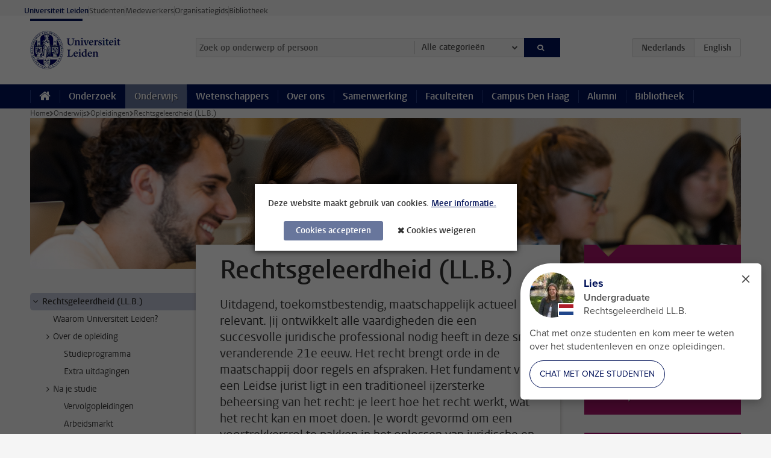

--- FILE ---
content_type: text/html;charset=UTF-8
request_url: https://www.universiteitleiden.nl/onderwijs/opleidingen/bachelor/rechtsgeleerdheid
body_size: 8264
content:



<!DOCTYPE html>
<html lang="nl"  data-version="1.217.00" >
<head>









<!-- standard page html head -->

<meta charset="utf-8">
<meta name="viewport" content="width=device-width, initial-scale=1">
<meta http-equiv="X-UA-Compatible" content="IE=edge">

<!-- standard page html head -->

    <title>Rechtsgeleerdheid (LL.B.) - Universiteit Leiden</title>

        <link rel="canonical" href="https://www.universiteitleiden.nl/onderwijs/opleidingen/bachelor/rechtsgeleerdheid"/>

    <meta name="contentsource" content="hippocms"/>

        <meta name="description" content="De bacheloropleiding Rechtsgeleerdheid aan de Universiteit Leiden is veelzijdig, maatschappelijk relevant en actueel."/>

    <meta name="application-name" content="search"
            data-content-type="educationstartpage"
            data-content-type="educationstartpage"
            data-content-category="education"
            data-protected="false"
            data-language="nl"
            data-last-modified-date="2025-10-13"
            data-publication-date="2025-10-13"
            
            data-faculties="law"
            
            data-uuid="c8ec7e87-ea32-4fb3-9ab5-b078797ae55b"
            data-website="external-site"
            
            
            
            data-programmes="rechtsgeleerdheid-law-bsl"
            
            
             />


<!-- Favicon and CSS -->
<link rel='shortcut icon' href="/onderwijs/design-1.0/assets/icons/favicon.ico"/>
<link rel="stylesheet" href="/onderwijs/design-1.0/css/ul2recruitment/screen.css?v=1.217.00"/>






<script>
var cookiesAccepted = 'false';
var internalTraffic = 'false';
</script>

<script>
window.dataLayer = window.dataLayer || [];
dataLayer.push({
event: 'Custom dimensions',
customDimensionData: {
faculty: 'Law',
type: 'bachelor',
language: 'nl',
study: 'Law (LL.B.)',
pageType: 'educationstartpage',
publicationDate: '2025-10-13',
areaofInterest: 'law economics and governance',
cookiesAccepted: window.cookiesAccepted,
},
user: {
internalTraffic: window.internalTraffic,
}
});
</script>
<!-- Google Tag Manager -->
<script>(function (w, d, s, l, i) {
w[l] = w[l] || [];
w[l].push({
'gtm.start':
new Date().getTime(), event: 'gtm.js'
});
var f = d.getElementsByTagName(s)[0],
j = d.createElement(s), dl = l != 'dataLayer' ? '&l=' + l : '';
j.async = true;
j.src =
'https://www.googletagmanager.com/gtm.js?id=' + i + dl;
f.parentNode.insertBefore(j, f);
})(window, document, 'script', 'dataLayer', 'GTM-P7SF446');
</script>
<!-- End Google Tag Manager -->



    <!-- this line enables the loading of asynchronous components (together with the headContributions at the bottom) -->
    <!-- Header Scripts -->
</head>
<body class="recruitment small">

  <!-- To enable JS-based styles: -->
  <script> document.body.className += ' js'; </script>
  <div class="skiplinks">
        <a href="#content" class="skiplink">Ga direct naar de inhoud</a>
    </div>




<div class="header-container">
<div class="top-nav-section">
<nav class="top-nav wrapper js_mobile-fit-menu-items" data-show-text="toon alle" data-hide-text="verberg" data-items-text="menu onderdelen">
<ul id="sites-menu">
<li>
<a class="active track-event"
href="/"
data-event-category="external-site"
data-event-label="Topmenu recruitment-site"
>Universiteit Leiden</a>
</li>
<li>
<a class=" track-event"
href="https://www.student.universiteitleiden.nl/"
data-event-category="student-site"
data-event-label="Topmenu recruitment-site"
>Studenten</a>
</li>
<li>
<a class=" track-event"
href="https://www.medewerkers.universiteitleiden.nl/"
data-event-category="staffmember-site"
data-event-label="Topmenu recruitment-site"
>Medewerkers</a>
</li>
<li>
<a class=" track-event"
href="https://www.organisatiegids.universiteitleiden.nl/"
data-event-category="org-site"
data-event-label="Topmenu recruitment-site"
>Organisatiegids</a>
</li>
<li>
<a class=" track-event"
href="https://www.bibliotheek.universiteitleiden.nl/"
data-event-category="library-site"
data-event-label="Topmenu recruitment-site"
>Bibliotheek</a>
</li>
</ul>
</nav>
</div>    <header id="header-main" class="wrapper clearfix">
        <h1 class="logo">
            <a href="/onderwijs">
                <img width="151" height="64" src="/onderwijs/design-1.0/assets/images/zegel.png" alt="Universiteit Leiden" />
            </a>
        </h1>

<form id="search" method="get" action="searchresults-main">
<input type="hidden" name="website" value="external-site"/>
<fieldset>
<legend>Zoek op onderwerp of persoon en selecteer categorie</legend>
<label for="search-field">Zoekterm</label>
<input id="search-field" type="search" name="q" data-suggest="https://www.universiteitleiden.nl/onderwijs/async/searchsuggestions"
data-wait="100" data-threshold="3"
value="" placeholder="Zoek op onderwerp of persoon"/>
<ul class="options">
<li>
<a href="/zoeken" data-hidden='' data-hint="Zoek op onderwerp of persoon">
Alle categorieën </a>
</li>
<li>
<a href="/zoeken" data-hidden='{"content-category":"staffmember"}' data-hint="Zoek op&nbsp;personen">
Personen
</a>
</li>
<li>
<a href="/zoeken" data-hidden='{"content-category":"education"}' data-hint="Zoek op&nbsp;onderwijs">
Onderwijs
</a>
</li>
<li>
<a href="/zoeken" data-hidden='{"content-category":"research"}' data-hint="Zoek op&nbsp;onderzoek">
Onderzoek
</a>
</li>
<li>
<a href="/zoeken" data-hidden='{"content-category":"news"}' data-hint="Zoek op&nbsp;nieuws">
Nieuws
</a>
</li>
<li>
<a href="/zoeken" data-hidden='{"content-category":"event"}' data-hint="Zoek op&nbsp;agenda">
Agenda
</a>
</li>
<li>
<a href="/zoeken" data-hidden='{"content-category":"dossier"}' data-hint="Zoek op&nbsp;dossiers">
Dossiers
</a>
</li>
<li>
<a href="/zoeken" data-hidden='{"content-category":"location"}' data-hint="Zoek op&nbsp;locaties">
Locaties
</a>
</li>
<li>
<a href="/zoeken" data-hidden='{"content-category":"course"}' data-hint="Zoek op&nbsp;cursussen">
Cursussen
</a>
</li>
<li>
<a href="/zoeken" data-hidden='{"content-category":"vacancy"}' data-hint="Zoek op&nbsp;vacatures">
Vacatures
</a>
</li>
<li>
<a href="/zoeken" data-hidden='{"content-category":"general"}' data-hint="Zoek op&nbsp;overig">
Overig
</a>
</li>
</ul>
<button class="submit" type="submit">
<span>Zoeken</span>
</button>
</fieldset>
</form><div class="language-btn-group">
<span class="btn active">
<abbr title="Nederlands">nl</abbr>
</span>
<a href="https://www.universiteitleiden.nl/en/education/study-programmes/bachelor/law" class="btn">
<abbr title="English">en</abbr>
</a>
</div>    </header>



<nav id="main-menu" class="main-nav js_nav--disclosure" data-nav-label="Menu" data-hamburger-destination="main-menu">
    <ul class="wrapper">
        <li>
            <a class="home" href="/"><span>Home</span></a>
        </li>


            <li>
                <a href="/onderzoek" >Onderzoek</a>
            </li>

            <li>
                <a href="/onderwijs"                     class="active"
>Onderwijs</a>
            </li>

            <li>
                <a href="/wetenschappers" >Wetenschappers</a>
            </li>

            <li>
                <a href="/over-ons" >Over ons</a>
            </li>

            <li>
                <a href="/samenwerking" >Samenwerking</a>
            </li>

            <li>
                <a href="/over-ons/bestuur/faculteiten" >Faculteiten</a>
            </li>

            <li>
                <a href="/den-haag" >Campus Den Haag</a>
            </li>

            <li>
                <a href="/alumni" >Alumni</a>
            </li>

            <li>
                <a href="https://www.bibliotheek.universiteitleiden.nl" >Bibliotheek</a>
            </li>
    </ul>
</nav>
</div>

  <div class="main-container">
      <div class="main wrapper clearfix ">





<nav class="breadcrumb" aria-label="Breadcrumb" id="js_breadcrumbs" data-show-text="toon alle" data-hide-text="verberg" data-items-text="broodkruimels">
    <ol id="breadcrumb-list">

        <li><a href="/">Home</a></li>

                    <li><a href="/onderwijs">Onderwijs</a></li>
                    <li><a href="/onderwijs/opleidingen">Opleidingen</a></li>
                    <li>Rechtsgeleerdheid (LL.B.)</li>
    </ol>
</nav>






    <div class="hero">


        <figure>
            <img src="/binaries/content/gallery/student-recruitment-sites/fdr/headerfotos/ba/header-ba-rechtsgeleerdheid-website.png/header-ba-rechtsgeleerdheid-website.png/d1180x250" alt="Bacheloropleiding Rechtsgeleerdheid aan de universiteit Leiden"/>
        </figure>
    </div>





    <nav class="sub-nav sub-nav-tree js_tree-nav" data-menu-label="Submenu" aria-label="submenu">
        <ul role="tree" class="js_add-control-icon" aria-label="submenu">

        <li role="none" class="has-children">

                <a
                        href="/onderwijs/opleidingen/bachelor/rechtsgeleerdheid"
                        title="Rechtsgeleerdheid (LL.B.)"
                        role="treeitem"
                        aria-current="page"
                        aria-owns="subnav-root-rechtsgeleerdheidllb"
                >
                    Rechtsgeleerdheid (LL.B.)
                </a>

                <ul id="subnav-root-rechtsgeleerdheidllb" role="group" aria-label="submenu">

        <li role="none" class="">

                <a
                        href="/onderwijs/opleidingen/bachelor/rechtsgeleerdheid/waarom-universiteit-leiden"
                        title="Waarom Universiteit Leiden?"
                        role="treeitem"
                        
                        
                >
                    Waarom Universiteit Leiden?
                </a>

        </li>

        <li role="none" class="has-children">

                <a
                        href="/onderwijs/opleidingen/bachelor/rechtsgeleerdheid/over-de-opleiding"
                        title="Over de opleiding"
                        role="treeitem"
                        
                        aria-owns="subnav-root-rechtsgeleerdheidllb-overdeopleiding"
                >
                    Over de opleiding
                </a>

                <ul id="subnav-root-rechtsgeleerdheidllb-overdeopleiding" role="group" aria-label="submenu">

        <li role="none" class="">

                <a
                        href="/onderwijs/opleidingen/bachelor/rechtsgeleerdheid/over-de-opleiding/studieprogramma"
                        title="Studieprogramma"
                        role="treeitem"
                        
                        
                >
                    Studieprogramma
                </a>

        </li>

        <li role="none" class="">

                <a
                        href="/onderwijs/opleidingen/bachelor/rechtsgeleerdheid/over-de-opleiding/extra-uitdagingen"
                        title="Extra uitdagingen"
                        role="treeitem"
                        
                        
                >
                    Extra uitdagingen
                </a>

        </li>
                </ul>
        </li>

        <li role="none" class="has-children">

                <a
                        href="/onderwijs/opleidingen/bachelor/rechtsgeleerdheid/na-je-studie"
                        title="Na je studie"
                        role="treeitem"
                        
                        aria-owns="subnav-root-rechtsgeleerdheidllb-najestudie"
                >
                    Na je studie
                </a>

                <ul id="subnav-root-rechtsgeleerdheidllb-najestudie" role="group" aria-label="submenu">

        <li role="none" class="">

                <a
                        href="/onderwijs/opleidingen/bachelor/rechtsgeleerdheid/na-je-studie/vervolopleidingein"
                        title="Vervolgopleidingen"
                        role="treeitem"
                        
                        
                >
                    Vervolgopleidingen
                </a>

        </li>

        <li role="none" class="">

                <a
                        href="/onderwijs/opleidingen/bachelor/rechtsgeleerdheid/na-je-studie/arbeidsmarkt"
                        title="Arbeidsmarkt"
                        role="treeitem"
                        
                        
                >
                    Arbeidsmarkt
                </a>

        </li>
                </ul>
        </li>

        <li role="none" class="has-children">

                <a
                        href="/onderwijs/opleidingen/bachelor/rechtsgeleerdheid/toelating-en-aanmelding"
                        title="Toelating en aanmelding"
                        role="treeitem"
                        
                        aria-owns="subnav-root-rechtsgeleerdheidllb-toelatingenaanmelding"
                >
                    Toelating en aanmelding
                </a>

                <ul id="subnav-root-rechtsgeleerdheidllb-toelatingenaanmelding" role="group" aria-label="submenu">

        <li role="none" class="">

                <a
                        href="/onderwijs/opleidingen/bachelor/rechtsgeleerdheid/toelating-en-aanmelding/toelatingseisen"
                        title="Stap 1: Check de toelatingseisen"
                        role="treeitem"
                        
                        
                >
                    Stap 1: Check de toelatingseisen
                </a>

        </li>

        <li role="none" class="">

                <a
                        href="/onderwijs/opleidingen/bachelor/rechtsgeleerdheid/toelating-en-aanmelding/deadlines-voor-aanmelden"
                        title="Stap 2: Check de aanmelddeadlines"
                        role="treeitem"
                        
                        
                >
                    Stap 2: Check de aanmelddeadlines
                </a>

        </li>

        <li role="none" class="">

                <a
                        href="/onderwijs/opleidingen/bachelor/rechtsgeleerdheid/toelating-en-aanmelding/benodigde-documenten"
                        title="Stap 3: Verzamel de benodigde documenten"
                        role="treeitem"
                        
                        
                >
                    Stap 3: Verzamel de benodigde documenten
                </a>

        </li>

        <li role="none" class="">

                <a
                        href="/onderwijs/opleidingen/bachelor/rechtsgeleerdheid/toelating-en-aanmelding/aanmeldprocedure"
                        title="Stap 4: Start de aanmeldprocedure"
                        role="treeitem"
                        
                        
                >
                    Stap 4: Start de aanmeldprocedure
                </a>

        </li>

        <li role="none" class="">

                <a
                        href="/onderwijs/opleidingen/bachelor/rechtsgeleerdheid/toelating-en-aanmelding/matchingmodule"
                        title="Stap 5: Doorloop de online matchingmodule "
                        role="treeitem"
                        
                        
                >
                    Stap 5: Doorloop de online matchingmodule 
                </a>

        </li>

        <li role="none" class="">

                <a
                        href="/onderwijs/opleidingen/bachelor/rechtsgeleerdheid/toelating-en-aanmelding/collegegeld"
                        title="Stap 6: Betaal je collegegeld"
                        role="treeitem"
                        
                        
                >
                    Stap 6: Betaal je collegegeld
                </a>

        </li>
                </ul>
        </li>

        <li role="none" class="">

                <a
                        href="/onderwijs/opleidingen/bachelor/rechtsgeleerdheid/studentenleven"
                        title="Studentenleven"
                        role="treeitem"
                        
                        
                >
                    Studentenleven
                </a>

        </li>

        <li role="none" class="">

                <a
                        href="/onderwijs/opleidingen/bachelor/rechtsgeleerdheid/voorlichtingsactiviteiten"
                        title="Voorlichtingsdagen"
                        role="treeitem"
                        
                        
                >
                    Voorlichtingsdagen
                </a>

        </li>

        <li role="none" class="">

                <a
                        href="/onderwijs/opleidingen/bachelor/rechtsgeleerdheid/contact"
                        title="Contact"
                        role="treeitem"
                        
                        
                >
                    Contact
                </a>

        </li>

        <li role="none" class="has-children">

                <a
                        href="/onderwijs/opleidingen/bachelor/rechtsgeleerdheid/chat-met-een-student"
                        title="Chat met een student"
                        role="treeitem"
                        
                        aria-owns="subnav-root-rechtsgeleerdheidllb-chatmeteenstudent"
                >
                    Chat met een student
                </a>

                <ul id="subnav-root-rechtsgeleerdheidllb-chatmeteenstudent" role="group" aria-label="submenu">

        <li role="none" class="">

                <a
                        href="/onderwijs/opleidingen/bachelor/rechtsgeleerdheid/chat-met-een-student/student-blogs"
                        title="Student blogs"
                        role="treeitem"
                        
                        
                >
                    Student blogs
                </a>

        </li>
                </ul>
        </li>
                </ul>
        </li>
        </ul>
    </nav>










<div id="content" class="law">
    <article>

        <h1>Rechtsgeleerdheid (LL.B.)</h1>
            <div class="intro">
                <p>Uitdagend, toekomstbestendig, maatschappelijk actueel en relevant. Jij ontwikkelt alle vaardigheden die een succesvolle juridische professional nodig heeft in deze snel veranderende 21e eeuw. Het recht brengt orde in de maatschappij door regels en afspraken. Het fundament van een Leidse jurist ligt in een traditioneel ijzersterke beheersing van het recht: je leert hoe het recht werkt, wat het recht kan en moet doen. Je wordt gevormd om een voortrekkersrol te pakken in het oplossen van juridische en maatschappelijke uitdagingen van morgen. Zo draag jij bij aan een goed functionerende en rechtvaardige samenleving én wereld. Met recht ben jij voorbereid op de toekomst.</p>
            </div>

        <div class="link-list">
        </div>


<p>Ook geïnteresseerd in andere studies? Bekijk en vergelijk&nbsp;<a href="https://www.universiteitleiden.nl/onderwijs/bachelors/studiekeuze/voorlichtingsvideos">alle opleidingen</a>.</p>        <div class="video search-off">
            <p>
Vanwege de gekozen cookie-instellingen kunnen we deze video hier niet tonen.            </p>
            <a class="source" href="https://www.youtube.com/embed/J3Ry7LvH2ys?si=fhNufRChxvTsynam&rel=0&controls=0">Bekijk de video op de oorspronkelijke website of</a>
            <form action="/onderwijs/opleidingen/bachelor/rechtsgeleerdheid?_hn:type=action&amp;_hn:ref=r59_r1_r1" method="post">
                <button class="call-btn" name="cookie" type="submit"
                        value="accept">Accepteer cookies</button>
            </form>
        </div>
    <h2>Past Rechtsgeleerdheid bij jou?</h2>
<ul>
 <li><span><span><span><span><span><span><span><span><span>Wil jij bijdragen aan een goed functionerende en rechtvaardige samenleving én wereld?</span></span></span></span></span></span></span></span></span></li>
 <li><span><span><span><span><span><span><span><span><span>Wil jij echt het verschil kunnen maken voor mensen en de maatschappij?</span></span></span></span></span></span></span></span></span></li>
 <li><span><span><span><span><span><span><span><span><span>Ben je nieuwsgierig, kritisch en analytisch?</span></span></span></span></span></span></span></span></span></li>
 <li><span><span><span><span><span><span><span><span><span>Ben je graag met teksten bezig, kun je zelfstandig werken en heb je doorzettingsvermogen?</span></span></span></span></span></span></span></span></span></li>
</ul>

<p><span>Dan is Rechtsgeleerdheid waarschijnlijk iets voor jou. Als jurist probeer je op een creatieve manier, binnen het rechtssysteem, de beste oplossing te vinden. Gevoel voor taal, zelfdiscipline, een kritische houding en doorzettingsvermogen komen daarbij goed van pas.</span></p>

<p>Bekijk de <a href="/onderwijs/opleidingen/bachelor/rechtsgeleerdheid/toelating-en-aanmelding">toelatings- en aanmeldingseisen voor Rechtsgeleerdheid</a>.</p>    <h2>Waarom Rechtsgeleerdheid aan de Universiteit Leiden?</h2>
<ul>
 <li><span><span><span><span><span><span><span><span>Uitdagend onderwijs rondom <strong>maatschappelijke uitdagingen</strong> zoals <em>duurzaamheid, mensenrechten, technologie (AI), conflictoplossing.</em></span></span></span></span></span></span></span></span></li>
 <li><span><span><span><span><span><span><span><span><strong>Kleinschalig en persoonlijk onderwijs</strong> - intensieve begeleiding.</span></span></span></span></span></span></span></span></li>
 <li><span><span><span><span><span><span><span><span>Je </span></span></span><span><span><span>wordt opgeleid tot een <em>mondige, veelzijdige, kritische professional met ethisch bewustzijn.</em></span></span></span></span></span></span></span></span></li>
 <li><span><span><span><span><span><span><span><strong>Inspirerende docenten</strong> -&nbsp;hoogleraren en praktijkjuristen met passie voor hun vak. </span></span><span><span>Docenten nemen je&nbsp;mee in hun onderzoek.</span></span></span></span></span></span></span></li>
 <li><span><span><span><span><span><span><span><span><strong>Uitstekende reputatie</strong></span></span></span></span></span></span></span></span>, excellente voorzieningen, zoals de Moot Court-zalen (oefenrechtbank), de bibliotheek en een sterk (inter)nationaal netwerk.&nbsp;</li>
 <li>
 <p>Onze faculteit&nbsp;ligt <strong>in het hart van&nbsp;Leiden</strong>: centraal en alles op loopafstand in een gezellige en historische&nbsp;studentenstad.</p>
 </li>
 <li><span><span><span><span><span><span><span><span>Met de juridische master behaal je <strong>civiel effect</strong>*.</span></span></span></span></span></span></span></span></li>
 <li><span><span><span><span><span><span><span><span>Keuze uit i<strong>nteressante specialisaties</strong> en vakken, ook aan andere faculteiten.</span></span></span></span></span></span></span></span></li>
 <li><strong><span><span><span><span><span><span><span><span>Jouw ontwikkeling en vaardigheden staan centraal.</span></span></span></span></span></span></span></span></strong></li>
</ul>

<p><span><span><span><span><em><span><span><span>*Met het civiel effect </span></span></span></em><em><span><span><span>heb je toegang tot de zogeheten togaberoepen (advocatuur, rechterlijke macht, officier van justitie). Dit maakt je zeer gewild op de arbeidsmarkt.</span></span></span></em></span></span></span></span></p>

<p><span>Meer <a href="/onderwijs/opleidingen/bachelor/rechtsgeleerdheid/waarom-universiteit-leiden">redenen om Rechtsgeleerdheid te studeren</a> aan de Universiteit Leiden.</span></p>    <h2>Chat met een student!</h2>
<p>Heb je een vraag over het studentenleven in Leiden, studeren aan de Universiteit Leiden of ben je op zoek naar informatie over de opleiding Rechtsgeleerdheid? Kom direct in contact met één van onze studenten!</p>            <div class="unibuddy box ghost" data-unibuddy-card data-url="https://unibuddy.co/leiden-university/colour/001158/internal/buddies/mentorId/650822347f4f173e9b7fd5ed"></div>
            <div class="unibuddy"
                 data-unibuddy-popcard
                 data-unibuddy-popcard-filter-key="degreeId"
                 data-unibuddy-popcard-filter-value="5ea848ee6481bd055ea478e4">
            </div>

    </article>
</div>












<aside class="law">



    <div class="box cta">
            <div class="box-header">
                <h2>Bachelor Open Dag</h2>
            </div>

        <div class="box-content">
                <p>Past deze studie bij je? Ontdek het op 7 maart!</p>

                <a class="action" href="https://www.universiteitleiden.nl/agenda/extra/2026/03/bachelor-open-dag-7-maart-2026">Meld je aan</a>
        </div>
    </div>
<!-- .box -->








        <div class="box figure ghost">
            <div class="box-content">
                <a href="/onderwijs/opleidingen/bachelor/brochure/rechtsgeleerdheid-llb">




            <figure  >
                <img src="/binaries/content/gallery/student-recruitment-sites/fdr/voorlichtingsactiviteiten/rechtsgeleerdheid-voorkant-flyer.png" 
                     alt=""    />
            </figure>
                    <figcaption>Vraag de brochure aan</figcaption>
                </a>
            </div> <!-- .box-content -->
        </div> <!-- .box.figure.ghost -->




        <div class="box facts-figures nolink">
            <div class="box-header">
                <h2>Facts &amp; Figures</h2>
            </div>
            <div class="box-content">
                <dl>
                        <dt>Titel</dt>
                        <dd>Bachelor of Laws</dd>
                        <dt>Taal</dt>
                        <dd>Nederlands/Engels</dd>
                        <dt>Stad</dt>
                        <dd>Leiden</dd>
                        <dt>Opleidingscode</dt>
                        <dd>50700</dd>
                        <dt>Faculteit</dt>
                        <dd>Rechtsgeleerdheid</dd>
                        <dt>Duur</dt>
                        <dd>3 jaar</dd>
                        <dt>Onderwijsvorm</dt>
                        <dd>Voltijd</dd>
                        <dt>Start</dt>
                        <dd>September</dd>
                </dl>
            </div> <!-- .box-content -->
        </div>
        <!-- .box -->


        <div class="box events paginated" data-per-page="10" data-prev="" data-next="">

                <div class="box-header">
                    <h2>Activiteiten</h2>
                </div>

            <div class="box-content">
                <ul>
                        <li>








<a href="/agenda/extra/2026/02/proefstuderen-rechtsgeleerdheid-februari-2026">

        <span class="event-date one-day">
            <time datetime="2026-02-18T09:30">
18                <abbr title="februari">
                    feb
                </abbr>
            </time>
        </span>

    <div>
      <span class="meta alt">
        Studievoorlichting | Proefstuderen
      </span>
        <strong>Proefstuderen Rechtsgeleerdheid</strong>
    </div>
</a>
                        </li>
                        <li>








<a href="/agenda/extra/2026/02/proefstuderen-fiscaal-recht-februari">

        <span class="event-date one-day">
            <time datetime="2026-02-18T13:30">
18                <abbr title="februari">
                    feb
                </abbr>
            </time>
        </span>

    <div>
      <span class="meta alt">
        Studievoorlichting | Proefstuderen
      </span>
        <strong>Proefstuderen Fiscaal Recht</strong>
    </div>
</a>
                        </li>
                        <li>








<a href="/agenda/extra/2026/03/bachelor-open-dag-7-maart-2026">

        <span class="event-date one-day">
            <time datetime="2026-03-07T09:00">
07                <abbr title="maart">
                    mrt
                </abbr>
            </time>
        </span>

    <div>
      <span class="meta alt">
        Studievoorlichting
      </span>
        <strong>Bachelor Open Dag</strong>
    </div>
</a>
                        </li>
                </ul>

            </div> <!-- .box-content -->
        </div>
        <!-- .box.events -->
    <!-- contact block -->




<div class="box contact">
    <div class="box-header">
            <h2>Contact</h2>
    </div>

    <div class="box-content">
                    <section class="contact-person">







            <img src="/binaries/content/gallery/student-recruitment-sites/fdr/contact/studentambasadeursgroepsfoto2023.jpg/studentambasadeursgroepsfoto2023.jpg/d50x50"  alt=""   width="50" height="50"  />
        <div>
            <strong>Studentambassadeurs Rechtsgeleerdheid</strong>

    </div>





        <a class="email" href="mailto:studentenambassadeurs@law.leidenuniv.nl">studentenambassadeurs@law.leidenuniv.nl</a>

                    </section>
        <section class="contact-text">
            Heb je nog vragen over de studie? Mail dan onze studenten. Ze helpen je graag!
        </section>
                    <section class="contact-person">



        <div>
            <strong>Toelating en aanmelding</strong>

    </div>





        <a class="email" href="mailto:toelatingsverzoekenfdr@law.leidenuniv.nl">toelatingsverzoekenfdr@law.leidenuniv.nl</a>

                    </section>
        <section class="contact-text">
            Heb je vragen over je toelating en inschrijving, mail dan naar Toelating &amp; Aanmelding.
        </section>
    </div>
</div>





























<div class="box">
    <div class="box-header">
            <h2>Kijk ook eens bij</h2>
    </div>

    <div class="box-content">
        <ul>
                            <li>






<a href="/onderwijs/opleidingen/bachelor/fiscaal-recht">

    <div>
            <strong>Bachelor Fiscaal Recht</strong>
    </div>
</a>
                            </li>

                            <li>






<a href="/onderwijs/opleidingen/bachelor/notarieel-recht">

    <div>
            <strong>Bachelor Notarieel Recht</strong>
    </div>
</a>
                            </li>

                            <li>






<a href="/onderwijs/opleidingen/master/rechtsgeleerdheid">

    <div>
            <strong>Master Rechtsgeleerdheid</strong>
    </div>
</a>
                            </li>

        </ul>

    </div>
</div>
</aside>


<footer class="sub-footer clearfix">







<section>
</section>



<section>
        <h2>Stel je vragen aan onze studentambassadeurs</h2>


                <p>Heb je nog vragen over de studie? Mail dan onze studenten. Ze helpen je graag!</p>


                <ul>

                        <li>
                            <a class="email"
                               href="mailto:studentenambassadeurs@law.leidenuniv.nl">studentenambassadeurs@law.leidenuniv.nl</a>
                        </li>

                </ul>
</section>



<section>
        <h2>Studeren aan de Universiteit Leiden</h2>
        <ul>
                <li>
                        <a href="https://www.universiteitleiden.nl/onderwijs/opleidingen?pageNumber=1&amp;type=bachelor">Alle bacheloropleidingen</a>
                </li>
                <li>
                        <a href="https://www.universiteitleiden.nl/onderwijs/bachelor/agenda">Voorlichtingskalender</a>
                </li>
        </ul>
</section>



<section>
        <h2>Volg de Faculteit Rechten</h2>
        <div class="share">
                <a href="https://instagram.com/leidenlaw" class="instagram"><span class="visually-hidden">Volg ons op instagram</span></a>
                <a href="https://facebook.com/leidenlawschool" class="facebook"><span class="visually-hidden">Volg ons op facebook</span></a>
                <a href="https://youtube.com/leidenlawschool" class="youtube"><span class="visually-hidden">Volg ons op youtube</span></a>
        </div>
</section>
</footer>
      </div>
  </div>




    <div class="footer-container">
        <footer class="wrapper clearfix">
                <section>
                        <h2>Studiekeuze</h2>
                        <ul>
                                <li>
                                    <a href="/onderwijs/bachelors">Bacheloropleidingen</a>
                                </li>
                                <li>
                                    <a href="/onderwijs/masters">Masteropleidingen</a>
                                </li>
                                <li>
                                    <a href="/wetenschappers/promoveren">PhD-programma's</a>
                                </li>
                                <li>
                                    <a href="/onderwijs/onderwijs-voor-professionals">Onderwijs voor professionals</a>
                                </li>
                                <li>
                                    <a href="/en/education/other-modes-of-study/summer-schools">Summer Schools</a>
                                </li>
                                <li>
                                    <a href="/onderwijs/bachelors/voorlichtingsactiviteiten/open-dagen">Open dagen</a>
                                </li>
                                <li>
                                    <a href="/onderwijs/masters/voorlichtingsactiviteiten/master-open-dagen">Master Open Dag</a>
                                </li>
                        </ul>
                </section>
                <section>
                        <h2>Organisatie</h2>
                        <ul>
                                <li>
                                    <a href="/en/archaeology">Archeologie</a>
                                </li>
                                <li>
                                    <a href="/geesteswetenschappen">Geesteswetenschappen</a>
                                </li>
                                <li>
                                    <a href="/geneeskunde-lumc">Geneeskunde/LUMC</a>
                                </li>
                                <li>
                                    <a href="/governance-and-global-affairs">Governance and Global Affairs</a>
                                </li>
                                <li>
                                    <a href="/rechtsgeleerdheid">Rechtsgeleerdheid</a>
                                </li>
                                <li>
                                    <a href="/sociale-wetenschappen">Sociale Wetenschappen</a>
                                </li>
                                <li>
                                    <a href="/wiskunde-en-natuurwetenschappen">Wiskunde en Natuurwetenschappen</a>
                                </li>
                                <li>
                                    <a href="/afrika-studiecentrum-leiden">Afrika-Studiecentrum Leiden</a>
                                </li>
                                <li>
                                    <a href="/honours-academy">Honours Academy</a>
                                </li>
                                <li>
                                    <a href="/iclon">ICLON</a>
                                </li>
                                <li>
                                    <a href="https://www.organisatiegids.universiteitleiden.nl/faculteiten-en-instituten/international-institute-for-asian-studies">International Institute for Asian Studies</a>
                                </li>
                        </ul>
                </section>
                <section>
                        <h2>Over ons</h2>
                        <ul>
                                <li>
                                    <a href="/werken-bij">Werken bij de Universiteit Leiden</a>
                                </li>
                                <li>
                                    <a href="https://www.luf.nl/">Steun de Universiteit Leiden</a>
                                </li>
                                <li>
                                    <a href="/alumni">Alumni</a>
                                </li>
                                <li>
                                    <a href="/over-ons/impact">Impact</a>
                                </li>
                                <li>
                                    <a href="https://www.leiden-delft-erasmus.nl/">Leiden-Delft-Erasmus Universities</a>
                                </li>
                                <li>
                                    <a href="https://www.universiteitleiden.nl/locaties">Locaties</a>
                                </li>
                                <li>
                                    <a href="https://www.organisatiegids.universiteitleiden.nl/reglementen/algemeen/universitaire-website-disclaimer">Disclaimer</a>
                                </li>
                                <li>
                                    <a href="https://www.organisatiegids.universiteitleiden.nl/cookies">Cookies</a>
                                </li>
                                <li>
                                    <a href="https://www.organisatiegids.universiteitleiden.nl/reglementen/algemeen/privacyverklaringen">Privacy</a>
                                </li>
                                <li>
                                    <a href="/over-ons/contact">Contact</a>
                                </li>
                        </ul>
                </section>
                <section>
                        <h2>Volg ons</h2>
                            <ul>
                                    <li>
                                        <a href="https://web.universiteitleiden.nl/nieuwsbrief">Lees onze wekelijkse nieuwsbrief</a>
                                    </li>
                            </ul>
                        <div class="share">
                                <a href="https://bsky.app/profile/unileiden.bsky.social" class="bluesky"><span class="visually-hidden">Volg ons op bluesky</span></a>
                                <a href="https://nl-nl.facebook.com/UniversiteitLeiden" class="facebook"><span class="visually-hidden">Volg ons op facebook</span></a>
                                <a href="https://www.youtube.com/user/UniversiteitLeiden" class="youtube"><span class="visually-hidden">Volg ons op youtube</span></a>
                                <a href="https://www.linkedin.com/company/leiden-university" class="linkedin"><span class="visually-hidden">Volg ons op linkedin</span></a>
                                <a href="https://instagram.com/universiteitleiden" class="instagram"><span class="visually-hidden">Volg ons op instagram</span></a>
                                <a href="https://mastodon.nl/@universiteitleiden" class="mastodon"><span class="visually-hidden">Volg ons op mastodon</span></a>
                        </div>
                </section>
        </footer>
    </div>



    <div class="cookies-overlay"></div>
    <div class="cookies cookie-focus">
        <p>
Deze website maakt gebruik van cookies.            <a href="#more-cookie-consent" class="activate" data-activate-label="Minder informatie.">
Meer informatie.            </a>
        </p>

        <div id="more-cookie-consent">
                <p>Op de website van de Universiteit Leiden wordt altijd gebruik gemaakt van functionele cookies en cookies om bezoekersstatistieken bij te houden. Daarnaast kunnen 'trackingcookies' worden gebruikt voor online advertenties en marketingcampagnes. Deze cookies worden alleen geplaatst als je daarvoor toestemming geeft.</p>
                <p>
                    <a href="https://www.organisatiegids.universiteitleiden.nl/cookies">
Cookiebeleid                    </a>
                </p>
        </div>


        <form action="/onderwijs/opleidingen/bachelor/rechtsgeleerdheid?_hn:type=action&amp;_hn:ref=r59_r6" method="post">
            <button type="submit" class="accept" name="cookie" value="accept">Cookies accepteren</button>
            <button type="submit" class="reject" name="cookie" value="reject">Cookies weigeren</button>
        </form>
    </div>
<!-- bottom scripts -->
<script async defer src="/onderwijs/design-1.0/scripts/ul2.js?v=1.217.00" data-main="/onderwijs/design-1.0/scripts/ul2common/main.js"></script>
  <!-- this line enables the loading of asynchronous components (together with the headContributions at the top) -->
</body>
</html>


--- FILE ---
content_type: text/javascript;charset=UTF-8
request_url: https://www.universiteitleiden.nl/onderwijs/design-1.0/scripts/ul2common/widget-unibuddy.js?v=1.217.00
body_size: 664
content:
!function(t){var d,i,n,u,a=t(".unibuddy");a.length&&(n=a.filter(":not([data-unibuddy-card])").filter(":not([data-unibuddy-carousel])").filter(":not([data-unibuddy-popcard])"),u=a.filter("[data-unibuddy-card]"),d=a.filter("[data-unibuddy-carousel]"),a=a.filter("[data-unibuddy-popcard]"),i=function(d){d=d.data("lang")||t("html").attr("lang")||"en-GB";return 2==d.length?[d.toLowerCase(),d.toUpperCase()].join("-"):d},window.unibuddySettings=window.unibuddySettings||{},window.unibuddySettings.googleAnalytics=!0,n.length&&(n.each(function(){var d=t(this),n=d.data("url")||"//unibuddy.co/embed/leiden-university/colour/001158";t("<iframe/>").attr({id:"unibuddy-iframe",src:n,scrolling:"no","data-ub-ga":"true","data-ub-lang":i(d)}).css({width:"100%",height:"600px",border:"none"}).appendTo(d)}),UL2.getScript("https://cdn.unibuddy.co/unibuddy-iframe.js")),u.length&&(u.each(function(){var d=t(this),n=d.data("url");t("<iframe/>").attr({id:"unibuddy-buddyframe",src:n,scrolling:"no","data-ub-ga":"true","data-ub-lang":i(d)}).css({width:"100%",border:"none"}).appendTo(d)}),UL2.getScript("https://cdn.unibuddy.co/unibuddy-buddyframe.js")),d.length&&(window.unibuddySettings.universitySlug="leiden-university",window.unibuddySettings.ubLang=i(d),UL2.getScript("https://cdn.unibuddy.co/unibuddy-carousel.js")),a.length)&&(t.extend(window.unibuddySettings,{uni_id:"leiden-university",colour:"001158",domain:"https://popcard.unibuddy.co/",title:a.data("unibuddy-popcard-title")||"Unibuddy Popcard",align:a.data("unibuddy-popcard-align")||"right",ubLang:i(a)}),n=a.data("unibuddy-popcard-filter-key"),u=a.data("unibuddy-popcard-filter-value"),null!==n&&(window.unibuddySettings.filterKey=n),null!==u&&(window.unibuddySettings.filterValue=u),UL2.getScript("https://cdn.unibuddy.co/unibuddy-popcard.js"),a.remove())}(jQuery);

--- FILE ---
content_type: text/javascript
request_url: https://unibuddy.co/npm.lodash.227185cceeb33d0aa53c.js
body_size: 3436
content:
(window.webpackJsonp=window.webpackJsonp||[]).push([[2],{1582:function(n,r,t){var e=t(426),o=t(119);n.exports=function(n){return function(){var r=arguments;switch(r.length){case 0:return new n;case 1:return new n(r[0]);case 2:return new n(r[0],r[1]);case 3:return new n(r[0],r[1],r[2]);case 4:return new n(r[0],r[1],r[2],r[3]);case 5:return new n(r[0],r[1],r[2],r[3],r[4]);case 6:return new n(r[0],r[1],r[2],r[3],r[4],r[5]);case 7:return new n(r[0],r[1],r[2],r[3],r[4],r[5],r[6])}var t=e(n.prototype),u=n.apply(t,r);return o(u)?u:t}}},1583:function(n,r){var t="__lodash_placeholder__";n.exports=function(n,r){for(var e=-1,o=n.length,u=0,i=[];++e<o;){var f=n[e];f!==r&&f!==t||(n[e]=t,i[u++]=e)}return i}},1588:function(n,r,t){var e=t(762),o=t(772),u=t(524),i=t(119),f=t(1700),a=t(1702),c=t(773),v=t(761),s=t(263),p=30,l="...",h=/\w*$/;n.exports=function(n,r){var t=p,x=l;if(i(r)){var d="separator"in r?r.separator:d;t="length"in r?v(r.length):t,x="omission"in r?e(r.omission):x}var g=(n=s(n)).length;if(u(n)){var w=c(n);g=w.length}if(t>=g)return n;var y=t-a(x);if(y<1)return x;var _=w?o(w,0,y).join(""):n.slice(0,y);if(void 0===d)return _+x;if(w&&(y+=_.length-y),f(d)){if(n.slice(y).search(d)){var b,m=_;for(d.global||(d=RegExp(d.source,s(h.exec(d))+"g")),d.lastIndex=0;b=d.exec(m);)var A=b.index;_=_.slice(0,void 0===A?y:A)}}else if(n.indexOf(e(d),y)!=y){var j=_.lastIndexOf(d);j>-1&&(_=_.slice(0,j))}return _+x}},1641:function(n,r){n.exports=function(n){return n.placeholder}},1645:function(n,r,t){var e=t(420),o=t(1706),u=t(305),i=t(759),f=t(1708),a=t(776),c=i(function(n){var r=a(n),t=e(n,f);return r===a(t)?r=void 0:t.pop(),t.length&&t[0]===n[0]?o(t,u(r,2)):[]});n.exports=c},1648:function(n,r){n.exports=function(n){return null==n}},1661:function(n,r,t){var e=t(759),o=t(1678),u=t(1641),i=t(1583),f=e(function(n,r){var t=i(r,u(f));return o(n,32,void 0,r,t)});f.placeholder={},n.exports=f},1662:function(n,r,t){var e=t(428),o=t(768),u=o?function(n,r){return o.set(n,r),n}:e;n.exports=u},1663:function(n,r,t){var e=t(1664),o=t(1665),u=t(1681),i=t(1582),f=t(1666),a=t(1641),c=t(1688),v=t(1583),s=t(134),p=1,l=2,h=8,x=16,d=128,g=512;n.exports=function n(r,t,w,y,_,b,m,A,j,E){var M=t&d,R=t&p,I=t&l,k=t&(h|x),J=t&g,O=I?void 0:i(r);return function p(){for(var l=arguments.length,h=Array(l),x=l;x--;)h[x]=arguments[x];if(k)var d=a(p),g=u(h,d);if(y&&(h=e(h,y,_,k)),b&&(h=o(h,b,m,k)),l-=g,k&&l<E){var K=v(h,d);return f(r,t,n,p.placeholder,w,h,K,A,j,E-l)}var S=R?w:this,T=I?S[r]:r;return l=h.length,A?h=c(h,A):J&&l>1&&h.reverse(),M&&j<l&&(h.length=j),this&&this!==s&&this instanceof p&&(T=O||i(T)),T.apply(S,h)}}},1664:function(n,r){var t=Math.max;n.exports=function(n,r,e,o){for(var u=-1,i=n.length,f=e.length,a=-1,c=r.length,v=t(i-f,0),s=Array(c+v),p=!o;++a<c;)s[a]=r[a];for(;++u<f;)(p||u<i)&&(s[e[u]]=n[u]);for(;v--;)s[a++]=n[u++];return s}},1665:function(n,r){var t=Math.max;n.exports=function(n,r,e,o){for(var u=-1,i=n.length,f=-1,a=e.length,c=-1,v=r.length,s=t(i-a,0),p=Array(s+v),l=!o;++u<s;)p[u]=n[u];for(var h=u;++c<v;)p[h+c]=r[c];for(;++f<a;)(l||u<i)&&(p[h+e[f]]=n[u++]);return p}},1666:function(n,r,t){var e=t(769),o=t(1667),u=t(1668),i=1,f=2,a=4,c=8,v=32,s=64;n.exports=function(n,r,t,p,l,h,x,d,g,w){var y=r&c;r|=y?v:s,(r&=~(y?s:v))&a||(r&=~(i|f));var _=[n,r,l,y?h:void 0,y?x:void 0,y?void 0:h,y?void 0:x,d,g,w],b=t.apply(void 0,_);return e(n)&&o(b,_),b.placeholder=p,u(b,n,r)}},1667:function(n,r,t){var e=t(1662),o=t(764)(e);n.exports=o},1668:function(n,r,t){var e=t(1682),o=t(1683),u=t(526),i=t(1684);n.exports=function(n,r,t){var f=r+"";return u(n,o(f,i(e(f),t)))}},1669:function(n,r,t){var e=t(1685);n.exports=function(n,r){return!(null==n||!n.length)&&e(n,r,0)>-1}},1673:function(n,r,t){var e=t(305),o=t(1705);n.exports=function(n,r){var t=[];if(!n||!n.length)return t;var u=-1,i=[],f=n.length;for(r=e(r,3);++u<f;){var a=n[u];r(a,u,n)&&(t.push(a),i.push(u))}return o(n,i),t}},1674:function(n,r,t){var e=t(527);n.exports=function(n,r){return e(n,r)}},1678:function(n,r,t){var e=t(1662),o=t(1679),u=t(1680),i=t(1663),f=t(1689),a=t(528),c=t(1690),v=t(1667),s=t(1668),p=t(761),l="Expected a function",h=1,x=2,d=8,g=16,w=32,y=64,_=Math.max;n.exports=function(n,r,t,b,m,A,j,E){var M=r&x;if(!M&&"function"!=typeof n)throw new TypeError(l);var R=b?b.length:0;if(R||(r&=~(w|y),b=m=void 0),j=void 0===j?j:_(p(j),0),E=void 0===E?E:p(E),R-=m?m.length:0,r&y){var I=b,k=m;b=m=void 0}var J=M?void 0:a(n),O=[n,r,t,b,m,I,k,A,j,E];if(J&&c(O,J),n=O[0],r=O[1],t=O[2],b=O[3],m=O[4],!(E=O[9]=void 0===O[9]?M?0:n.length:_(O[9]-R,0))&&r&(d|g)&&(r&=~(d|g)),r&&r!=h)K=r==d||r==g?u(n,r,E):r!=w&&r!=(h|w)||m.length?i.apply(void 0,O):f(n,r,t,b);else var K=o(n,r,t);return s((J?e:v)(K,O),n,r)}},1679:function(n,r,t){var e=t(1582),o=t(134),u=1;n.exports=function(n,r,t){var i=r&u,f=e(n);return function r(){return(this&&this!==o&&this instanceof r?f:n).apply(i?t:this,arguments)}}},1680:function(n,r,t){var e=t(760),o=t(1582),u=t(1663),i=t(1666),f=t(1641),a=t(1583),c=t(134);n.exports=function(n,r,t){var v=o(n);return function o(){for(var s=arguments.length,p=Array(s),l=s,h=f(o);l--;)p[l]=arguments[l];var x=s<3&&p[0]!==h&&p[s-1]!==h?[]:a(p,h);return(s-=x.length)<t?i(n,r,u,o.placeholder,void 0,p,x,void 0,void 0,t-s):e(this&&this!==c&&this instanceof o?v:n,this,p)}}},1681:function(n,r){n.exports=function(n,r){for(var t=n.length,e=0;t--;)n[t]===r&&++e;return e}},1682:function(n,r){var t=/\{\n\/\* \[wrapped with (.+)\] \*/,e=/,? & /;n.exports=function(n){var r=n.match(t);return r?r[1].split(e):[]}},1683:function(n,r){var t=/\{(?:\n\/\* \[wrapped with .+\] \*\/)?\n?/;n.exports=function(n,r){var e=r.length;if(!e)return n;var o=e-1;return r[o]=(e>1?"& ":"")+r[o],r=r.join(e>2?", ":" "),n.replace(t,"{\n/* [wrapped with "+r+"] */\n")}},1684:function(n,r,t){var e=t(774),o=t(1669),u=[["ary",128],["bind",1],["bindKey",2],["curry",8],["curryRight",16],["flip",512],["partial",32],["partialRight",64],["rearg",256]];n.exports=function(n,r){return e(u,function(t){var e="_."+t[0];r&t[1]&&!o(n,e)&&n.push(e)}),n.sort()}},1685:function(n,r,t){var e=t(770),o=t(1686),u=t(1687);n.exports=function(n,r,t){return r==r?u(n,r,t):e(n,o,t)}},1686:function(n,r){n.exports=function(n){return n!=n}},1687:function(n,r){n.exports=function(n,r,t){for(var e=t-1,o=n.length;++e<o;)if(n[e]===r)return e;return-1}},1688:function(n,r,t){var e=t(315),o=t(308),u=Math.min;n.exports=function(n,r){for(var t=n.length,i=u(r.length,t),f=e(n);i--;){var a=r[i];n[i]=o(a,t)?f[a]:void 0}return n}},1689:function(n,r,t){var e=t(760),o=t(1582),u=t(134),i=1;n.exports=function(n,r,t,f){var a=r&i,c=o(n);return function r(){for(var o=-1,i=arguments.length,v=-1,s=f.length,p=Array(s+i),l=this&&this!==u&&this instanceof r?c:n;++v<s;)p[v]=f[v];for(;i--;)p[v++]=arguments[++o];return e(l,a?t:this,p)}}},1690:function(n,r,t){var e=t(1664),o=t(1665),u=t(1583),i="__lodash_placeholder__",f=1,a=2,c=4,v=8,s=128,p=256,l=Math.min;n.exports=function(n,r){var t=n[1],h=r[1],x=t|h,d=x<(f|a|s),g=h==s&&t==v||h==s&&t==p&&n[7].length<=r[8]||h==(s|p)&&r[7].length<=r[8]&&t==v;if(!d&&!g)return n;h&f&&(n[2]=r[2],x|=t&f?0:c);var w=r[3];if(w){var y=n[3];n[3]=y?e(y,w,r[4]):w,n[4]=y?u(n[3],i):r[4]}return(w=r[5])&&(y=n[5],n[5]=y?o(y,w,r[6]):w,n[6]=y?u(n[5],i):r[6]),(w=r[7])&&(n[7]=w),h&s&&(n[8]=null==n[8]?r[8]:l(n[8],r[8])),null==n[9]&&(n[9]=r[9]),n[0]=r[0],n[1]=x,n}},1700:function(n,r,t){var e=t(1701),o=t(423),u=t(427),i=u&&u.isRegExp,f=i?o(i):e;n.exports=f},1701:function(n,r,t){var e=t(210),o=t(135),u="[object RegExp]";n.exports=function(n){return o(n)&&e(n)==u}},1702:function(n,r,t){var e=t(1703),o=t(524),u=t(1704);n.exports=function(n){return o(n)?u(n):e(n)}},1703:function(n,r,t){var e=t(767)("length");n.exports=e},1704:function(n,r){var t="[\\ud800-\\udfff]",e="[\\u0300-\\u036f\\ufe20-\\ufe2f\\u20d0-\\u20ff]",o="\\ud83c[\\udffb-\\udfff]",u="[^\\ud800-\\udfff]",i="(?:\\ud83c[\\udde6-\\uddff]){2}",f="[\\ud800-\\udbff][\\udc00-\\udfff]",a="(?:"+e+"|"+o+")"+"?",c="[\\ufe0e\\ufe0f]?"+a+("(?:\\u200d(?:"+[u,i,f].join("|")+")[\\ufe0e\\ufe0f]?"+a+")*"),v="(?:"+[u+e+"?",e,i,f,t].join("|")+")",s=RegExp(o+"(?="+o+")|"+v+c,"g");n.exports=function(n){for(var r=s.lastIndex=0;s.test(n);)++r;return r}},1705:function(n,r,t){var e=t(775),o=t(308),u=Array.prototype.splice;n.exports=function(n,r){for(var t=n?r.length:0,i=t-1;t--;){var f=r[t];if(t==i||f!==a){var a=f;o(f)?u.call(n,f,1):e(n,f)}}return n}},1706:function(n,r,t){var e=t(765),o=t(1669),u=t(1707),i=t(420),f=t(423),a=t(766),c=Math.min;n.exports=function(n,r,t){for(var v=t?u:o,s=n[0].length,p=n.length,l=p,h=Array(p),x=1/0,d=[];l--;){var g=n[l];l&&r&&(g=i(g,f(r))),x=c(g.length,x),h[l]=!t&&(r||s>=120&&g.length>=120)?new e(l&&g):void 0}g=n[0];var w=-1,y=h[0];n:for(;++w<s&&d.length<x;){var _=g[w],b=r?r(_):_;if(_=t||0!==_?_:0,!(y?a(y,b):v(d,b,t))){for(l=p;--l;){var m=h[l];if(!(m?a(m,b):v(n[l],b,t)))continue n}y&&y.push(b),d.push(_)}}return d}},1707:function(n,r){n.exports=function(n,r,t){for(var e=-1,o=null==n?0:n.length;++e<o;)if(t(r,n[e]))return!0;return!1}},1708:function(n,r,t){var e=t(763);n.exports=function(n){return e(n)?n:[]}},1709:function(n,r,t){var e=t(425),o=t(1710)(function(n,r,t){e(n,t,r)});n.exports=o},1710:function(n,r,t){var e=t(1711),o=t(1712),u=t(305),i=t(65);n.exports=function(n,r){return function(t,f){var a=i(t)?e:o,c=r?r():{};return a(t,n,u(f,2),c)}}},1711:function(n,r){n.exports=function(n,r,t,e){for(var o=-1,u=null==n?0:n.length;++o<u;){var i=n[o];r(e,i,t(i),n)}return e}},1712:function(n,r,t){var e=t(758);n.exports=function(n,r,t,o){return e(n,function(n,e,u){r(o,n,t(n),u)}),o}},1713:function(n,r,t){var e=t(771),o=t(758),u=t(305),i=t(1714),f=t(65);n.exports=function(n,r,t){var a=f(n)?e:i,c=arguments.length<3;return a(n,u(r,4),t,c,o)}},1714:function(n,r){n.exports=function(n,r,t,e,o){return o(n,function(n,o,u){t=e?(e=!1,n):r(t,n,o,u)}),t}},1715:function(n,r,t){var e=t(65);n.exports=function(){if(!arguments.length)return[];var n=arguments[0];return e(n)?n:[n]}},1716:function(n,r){n.exports=function(n,r){return null==n||n!=n?r:n}},1717:function(n,r,t){var e=t(420),o=t(305),u=t(1718),i=t(65);n.exports=function(n,r){return(i(n)?e:u)(n,o(r,3))}},1718:function(n,r,t){var e=t(758),o=t(212);n.exports=function(n,r){var t=-1,u=o(n)?Array(n.length):[];return e(n,function(n,e,o){u[++t]=r(n,e,o)}),u}},1719:function(n,r,t){var e=t(210),o=t(65),u=t(135),i="[object String]";n.exports=function(n){return"string"==typeof n||!o(n)&&u(n)&&e(n)==i}}}]);
//# sourceMappingURL=npm.lodash.227185cceeb33d0aa53c.js.map

--- FILE ---
content_type: text/javascript;charset=UTF-8
request_url: https://www.universiteitleiden.nl/onderwijs/design-1.0/scripts/ul2common/link-list.js?v=1.217.00
body_size: 481
content:
!function(c){var e=c(".link-list");e.length&&e.each(function(){var e,a=c(this),l=a.find("ul"),n=l.find("li"),t=a.data("collapse-at")||0,i=a.data("keep")||0,a=a.data("label")||"Show all ({all})",r=n.length,t=parseInt(t),i=parseInt(i);!t||!i||r<t||r<=i||(a=(a=a.replace("{all}",r)).replace("{hidden}",r-i),e=c("<li/>"),(t=c("<a/>")).text(a).attr({href:"#",class:"more"}).on("click",function(){return n.show(),e.remove(),!1}),n.slice(i).hide(),l.append(e.append(t)))})}(jQuery);